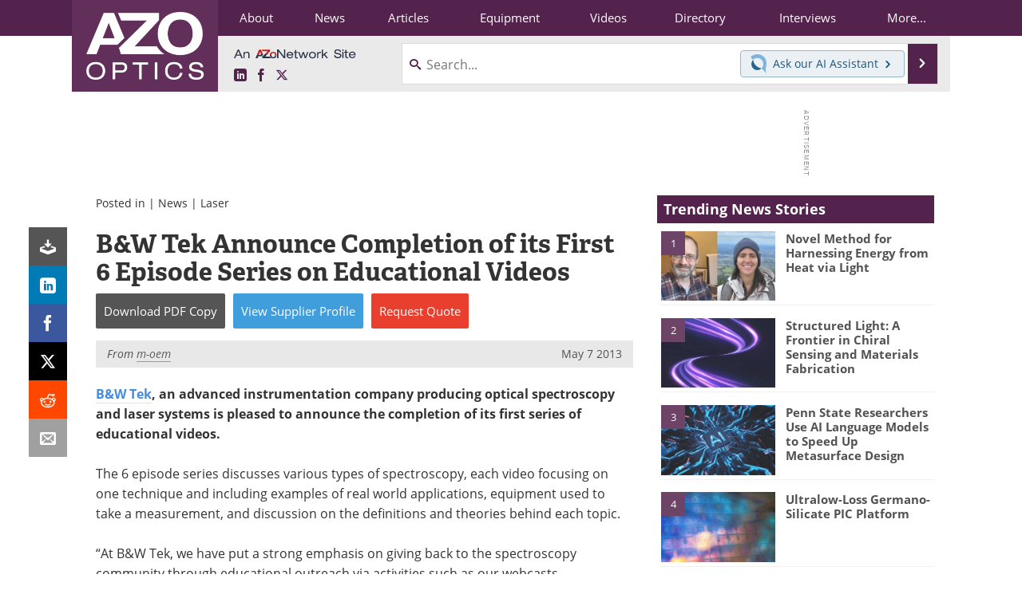

--- FILE ---
content_type: text/html; charset=utf-8
request_url: https://www.google.com/recaptcha/api2/aframe
body_size: 267
content:
<!DOCTYPE HTML><html><head><meta http-equiv="content-type" content="text/html; charset=UTF-8"></head><body><script nonce="WMlKVDVud6c3x9pnKVxMlA">/** Anti-fraud and anti-abuse applications only. See google.com/recaptcha */ try{var clients={'sodar':'https://pagead2.googlesyndication.com/pagead/sodar?'};window.addEventListener("message",function(a){try{if(a.source===window.parent){var b=JSON.parse(a.data);var c=clients[b['id']];if(c){var d=document.createElement('img');d.src=c+b['params']+'&rc='+(localStorage.getItem("rc::a")?sessionStorage.getItem("rc::b"):"");window.document.body.appendChild(d);sessionStorage.setItem("rc::e",parseInt(sessionStorage.getItem("rc::e")||0)+1);localStorage.setItem("rc::h",'1768728637157');}}}catch(b){}});window.parent.postMessage("_grecaptcha_ready", "*");}catch(b){}</script></body></html>

--- FILE ---
content_type: application/javascript
request_url: https://cdn.azointel.com/js/globalimps/globalimps.js?v=19
body_size: 1435
content:
String.prototype.trim=function(){return this.replace(/^\s+|\s+$/g,"")};"undefined"===typeof $&&(window.$={trim:function(a){return a?a.toString().replace(/^\s+|\s+$/g,""):""}});function logInConsole(a){"undefined"!==typeof console&&"function"===typeof console.log&&console.log(a)}function getQueryVariable(a){for(var d=window.location.search.substring(1).split("&"),c=0;c<d.length;c++){var b=d[c].split("=");if(b[0]==a)return decodeURIComponent($.trim(b[1]||""))}}
function isLocalStorageAvailable(){try{return localStorage.setItem("localstoragetest","localstoragetest"),localStorage.removeItem("localstoragetest"),!0}catch(a){return!1}}function areCookiesAvailable(){return!0}
function deserializeImpression(a){if(a&&"string"===typeof a&&a.length){var d=null,c=a.split(/\|/);if(c&&c.length&&4===c.length&&32===c[3].length){d=0;var b=$.trim(c[0]);isNaN(b)||(d=parseInt(b,10));b=0;var e=$.trim(c[2]);isNaN(e)||(b=parseInt(e,10));d={ser:a,ver:d,inw:"1"===$.trim(c[1]),wid:b,gvpid:$.trim(c[3])}}return d}}function serializeImpression(a){if(a)return a.ver.toString()+"|"+(a.inw?"1":"0")+"|"+a.wid.toString()+"|"+a.gvpid}
function createCookie(a,d,c){if(c){var b=new Date;b.setTime(b.getTime()+864E5*c);c="; expires="+b.toGMTString()}else c="";document.cookie=a+"="+d+c+"; path=/"}function readCookie(a){a+="=";for(var d=document.cookie.split(";"),c=0;c<d.length;c++){for(var b=d[c];" "==b.charAt(0);)b=b.substring(1,b.length);if(0==b.indexOf(a))return b.substring(a.length,b.length)}return null}
function isOriginValid(a){a=(a||"").toString().trim().toLowerCase();if(!a)return!1;a=/^https?:\/\/([-\w\.]+)/i.exec(a);if(!a||!a.length||2>a.length)return!1;a=a[1];var d=/[^\.]+\.[^\.]+$/i.exec(a);if(!d||!d.length)return!1;var c=!1;switch(d[0]){case "azobuild.com":case "azocleantech.com":case "azolifesciences.com":case "azoai.com":case "azom.com":case "azomedical.com":case "azomining.com":case "azonano.com":case "azonetwork.com":case "azooptics.com":case "azoquantum.com":case "azorobotics.com":case "azosensors.com":case "news-medical.net":c=
!0;break;case "azobuild-local-v3.com":case "azocleantech-local-v3.com":case "azolifesciences-local-v3.com":case "azoai-local-v3.com":case "azom-local-v3.com":case "azomedical-local.com":case "azomining-local-v3.com":case "azonano-local-v3.com":case "azonetwork-local.com":case "azooptics-local-v3.com":case "azoquantum-local-v3.com":case "azorobotics-local-v3.com":case "azosensors-local-v3.com":case "news-medical-local-v3.net":case "nm2.com":c=!0}c||"192.168.1.100"!==a||(c=!0);c||0===(getQueryVariable("account-id")||
"").toString().trim().toLowerCase().indexOf("azo-")&&(c=!0);return c?!0:!1}
function mainProcess(){if(window.parent&&window.self!==window.parent)if(window.parent.postMessage){var a=(getQueryVariable("origin")||"").toString().trim();if(a)if(isOriginValid(a)){var d=isLocalStorageAvailable(),c=areCookiesAvailable();if(d||c){var b=(getQueryVariable("azotgv")||"").toString().trim();if(b&&b.length)if(b=deserializeImpression(b)){var e=null;if(d){var f=(localStorage.getItem("azonettgv")||"").toString();f&&f.length&&((e=deserializeImpression(f))||logInConsole("could not deserialize storage impressions, value is: "+
f))}f=!!e;var h=null;if(!f&&c){var g=(readCookie("azonettgv")||"").toString();g&&g.length&&((h=deserializeImpression(g))||logInConsole("could not deserialize cookie impressions, value is: "+g))}g=!!h;if(f){e.inw=!0;b=serializeImpression(e);if(!b){logInConsole("globalimps, unable to serialize deserializedStorageImpression.");return}localStorage.setItem("azonettgv",b)}else if(g){h.inw=!0;b=serializeImpression(h);if(!b){logInConsole("globalimps, unable to serialize deserializedCookieImpression.");return}createCookie("azonettgv",
b,3650)}else{b=serializeImpression(b);if(!b){logInConsole("globalimps, unable to serialize deserializedPassedInImpression.");return}d?localStorage.setItem("azonettgv",b):c&&createCookie("azonettgv",b,3650)}(d=b)?window.parent.postMessage(d,a):logInConsole("globalimps, serializedImpressionForParent is missing.")}else logInConsole("globalimps, could not deserialize incoming impression.");else logInConsole("globalimps, azotgv is missing or not valid.")}else logInConsole("globalimps, neither local storage or cookies is available.")}else logInConsole("globalimps, origin is not valid.");
else logInConsole("globalimps, origin is missing.")}else logInConsole("globalimps, postMessage not available");else logInConsole("globalimps, not in a frame")}mainProcess();
